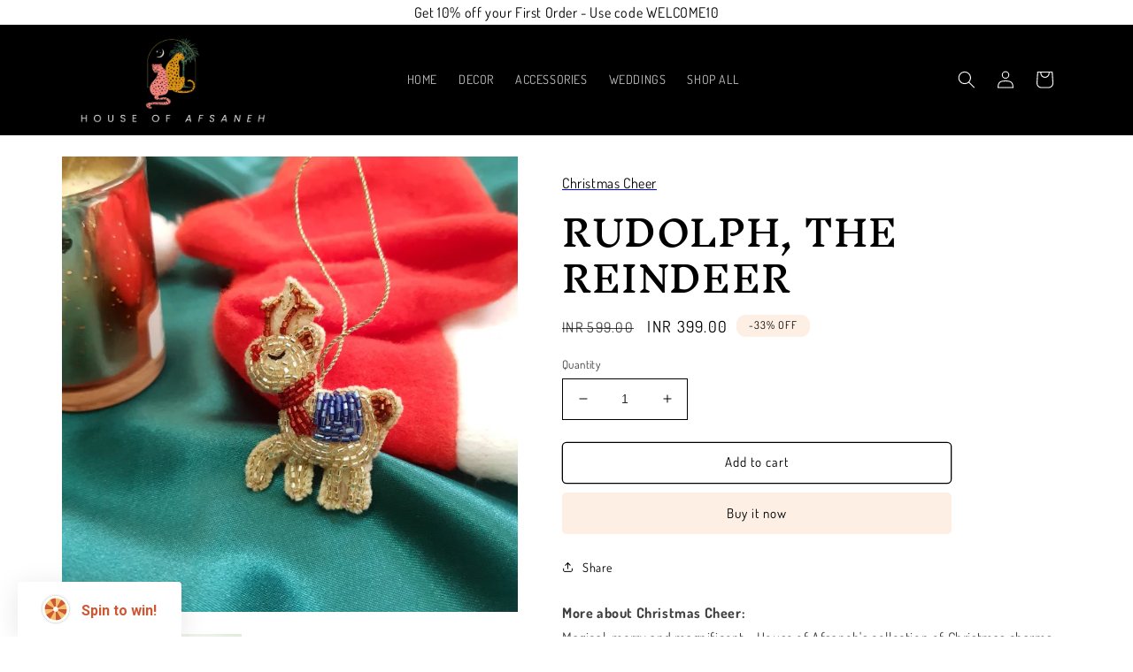

--- FILE ---
content_type: text/html; charset=UTF-8
request_url: https://game.hktapps.com/api/game/init?shop=house-of-afsaneh.myshopify.com&id=1540&mode=production
body_size: 12943
content:
<html>
<head>
        <link rel="stylesheet"
      href="https://fonts.googleapis.com/css2?family=Abril+Fatface:wght@400;700&amp;family=Advent+Pro:wght@400;700&amp;family=Alegreya+Sans:wght@400;700&amp;family=Alegreya+Sans+SC:wght@400;700&amp;family=Alfa+Slab+One:wght@400;700&amp;family=Allura:wght@400;700&amp;family=Amatic+SC:wght@400;700&amp;family=Archivo+Narrow:wght@400;700&amp;family=Arima+Madurai:wght@400;700&amp;family=Arvo:wght@400;700&amp;family=Baloo+2:wght@400;700&amp;family=Barlow:wght@400;700&amp;family=Barlow+Condensed:wght@400;700&amp;family=Berkshire+Swash:wght@400;700&amp;family=Bevan:wght@400;700&amp;family=BioRhyme:wght@400;700&amp;family=Caveat:wght@400;700&amp;family=Courgette:wght@400;700&amp;family=Dancing+Script:wght@400;700&amp;family=Encode+Sans+Condensed:wght@400;700&amp;family=Engagement:wght@400;700&amp;family=Fredericka+the+Great:wght@400;700&amp;family=Great+Vibes:wght@400;700&amp;family=Gruppo:wght@400;700&amp;family=IBM+Plex+Sans:wght@400;700&amp;family=Josefin+Sans:wght@400;700&amp;family=Josefin+Slab:wght@400;700&amp;family=Kanit:wght@400;700&amp;family=Kranky:wght@400;700&amp;family=Lato:wght@400;700&amp;family=Lora:wght@400;700&amp;family=Love+Ya+Like+A+Sister:wght@400;700&amp;family=Luckiest+Guy:wght@400;700&amp;family=Mansalva:wght@400;700&amp;family=Meddon:wght@400;700&amp;family=Merriweather:wght@400;700&amp;family=Mirza:wght@400;700&amp;family=Monoton:wght@400;700&amp;family=Montserrat:wght@400;700&amp;family=Mr+Dafoe:wght@400;700&amp;family=Neuton:wght@400;700&amp;family=Nunito:wght@400;700&amp;family=Nunito+Sans:wght@400;700&amp;family=Old+Standard+TT:wght@400;700&amp;family=Open+Sans:wght@400;700&amp;family=Orbitron:wght@400;700&amp;family=Oswald:wght@400;700&amp;family=Pacifico:wght@400;700&amp;family=Permanent+Marker:wght@400;700&amp;family=Playfair+Display:wght@400;700&amp;family=Poppins:wght@400;700&amp;family=Press+Start+2P:wght@400;700&amp;family=Purple+Purse:wght@400;700&amp;family=Quicksand:wght@400;700&amp;family=Raleway:wght@400;700&amp;family=Ranchers:wght@400;700&amp;family=Roboto:wght@400;700&amp;family=Roboto+Slab:wght@400;700&amp;family=Rokkitt:wght@400;700&amp;family=Rubik:wght@400;700&amp;family=Sansita:wght@400;700&amp;family=Sarina:wght@400;700&amp;family=Sorts+Mill+Goudy:wght@400;700&amp;family=Source+Sans+Pro:wght@400;700&amp;family=Spirax:wght@400;700&amp;family=Stalemate:wght@400;700&amp;family=Titillium+Web:wght@400;700&amp;family=Ubuntu:wght@400;700&amp;family=Work+Sans:wght@400;700&amp;family=Yesteryear:wght@400;700&amp;display=swap">
    <style>
    .hktapps-game-type-wheel:not(.hktapps-l-t) .hktapps-game-screen .hktapps-game-view-right {
        padding-left: 0;
        padding-right: 0;
    }

    .hktapps-game-type-wheel:not(.hktapps-l-t) .hktapps-game-form {
        padding: 0 40px;
    }

    @media (max-width: 768px) {
        .hktapps-game-type-wheel:not(.hktapps-l-t) .hktapps-game-form {
            padding: 0 25px;
        }
    }

    /* Wheel CSS */
    .hktapps-animation .hktapps-l-n.hktapps-game-type-wheel.hktapps-screen-win .hktapps-main-game,
    .hktapps-animation .hktapps-l-f.hktapps-game-type-wheel.hktapps-screen-win .hktapps-main-game {
        transition: margin-right 0.3s ease;
        -webkit-transition: margin-right 0.3s ease;
    }

    .hktapps-game-type-wheel {
        /* Enter animation */
    }

    .hktapps-game-type-wheel .hktapps-wheel-container {
        animation: hktapps-w-ea 1.2s none cubic-bezier(0.215, 0.61, 0.355, 1);
        animation-fill-mode: forwards;
    }

    .hktapps-game-type-wheel .hktapps-wheel-container.hktapps-playing {
        animation: initial;
    }

    .hktapps-container:not(.hktapps-animation) .hktapps-game-type-wheel .hktapps-wheel-container {
        animation: initial;
    }

    @keyframes hktapps-w-ea {
        0% {
            transform: rotate(-80deg);
        }
        100% {
            transform: rotate(0);
        }
    }

    @media (min-width: 769px) {
        .hktapps-l-n.hktapps-game-type-wheel .hktapps-game-form,
        .hktapps-l-s.hktapps-game-type-wheel .hktapps-game-form,
        .hktapps-l-f.hktapps-game-type-wheel .hktapps-game-form {
            padding-left: 0;
            padding-right: 0;
        }

        .hktapps-l-n.hktapps-game-type-wheel .hktapps-game-screen .hktapps-game-view-right,
        .hktapps-l-s.hktapps-game-type-wheel .hktapps-game-screen .hktapps-game-view-right,
        .hktapps-l-f.hktapps-game-type-wheel .hktapps-game-screen .hktapps-game-view-right {
            padding-right: 40px;
            padding-left: 40px;
        }

        .hktapps-l-n.hktapps-game-type-wheel .hktapps-main-game,
        .hktapps-l-s.hktapps-game-type-wheel .hktapps-main-game,
        .hktapps-l-f.hktapps-game-type-wheel .hktapps-main-game {
            margin-right: -140px;
            max-width: 640px;
        }

        .hktapps-l-n.hktapps-game-type-wheel.hktapps-screen-win .hktapps-main-game,
        .hktapps-l-s.hktapps-game-type-wheel.hktapps-screen-win .hktapps-main-game,
        .hktapps-l-f.hktapps-game-type-wheel.hktapps-screen-win .hktapps-main-game {
            margin-right: 0;
        }

        .hktapps-l-n.hktapps-game-type-wheel .hktapps-wheel,
        .hktapps-l-s.hktapps-game-type-wheel .hktapps-wheel,
        .hktapps-l-f.hktapps-game-type-wheel .hktapps-wheel {
            position: absolute;
            top: 50%;
            left: 30px;
            width: 520px;
            max-width: none;
            margin: -260px 0 0 -330px;
            transform: rotate(90deg);
            -webkit-transform: rotate(90deg);
        }

        .hktapps-l-n.hktapps-game-type-wheel .hktapps-wheel .hktapps-wheel-inner,
        .hktapps-l-s.hktapps-game-type-wheel .hktapps-wheel .hktapps-wheel-inner,
        .hktapps-l-f.hktapps-game-type-wheel .hktapps-wheel .hktapps-wheel-inner {
            padding: 40px;
        }

        .hktapps-l-n.hktapps-game-type-wheel .hktapps-wheel .hktapps-wheel-12,
        .hktapps-l-s.hktapps-game-type-wheel .hktapps-wheel .hktapps-wheel-12,
        .hktapps-l-f.hktapps-game-type-wheel .hktapps-wheel .hktapps-wheel-12 {
            height: auto;
            padding: 0;
        }

        .hktapps-l-n.hktapps-game-type-wheel .hktapps-wheel .hktapps-brake-icon svg,
        .hktapps-l-s.hktapps-game-type-wheel .hktapps-wheel .hktapps-brake-icon svg,
        .hktapps-l-f.hktapps-game-type-wheel .hktapps-wheel .hktapps-brake-icon svg {
            transform: rotate(45deg);
            -webkit-transform: rotate(45deg);
        }

        .hktapps-l-n.hktapps-game-type-wheel .hktapps-wheel-wrapper:after,
        .hktapps-l-s.hktapps-game-type-wheel .hktapps-wheel-wrapper:after,
        .hktapps-l-f.hktapps-game-type-wheel .hktapps-wheel-wrapper:after {
            clear: both;
            display: table;
            content: "";
        }

        .hktapps-l-n.hktapps-game-type-wheel .hktapps-wheel-wrapper .hktapps-l,
        .hktapps-l-s.hktapps-game-type-wheel .hktapps-wheel-wrapper .hktapps-l,
        .hktapps-l-f.hktapps-game-type-wheel .hktapps-wheel-wrapper .hktapps-l {
            float: left;
            margin: -30px 0;
            width: 28%;
        }

        .hktapps-l-n.hktapps-game-type-wheel .hktapps-wheel-wrapper .hktapps-game-form,
        .hktapps-l-s.hktapps-game-type-wheel .hktapps-wheel-wrapper .hktapps-game-form,
        .hktapps-l-f.hktapps-game-type-wheel .hktapps-wheel-wrapper .hktapps-game-form {
            float: right;
            text-align: left;
            width: 65%;
        }
    }

    @media (min-width: 901px) and (max-width: 1300px) {
        .hktapps-l-n.hktapps-game-type-wheel .hktapps-wheel,
        .hktapps-l-f.hktapps-game-type-wheel .hktapps-wheel {
            margin: -240px 0 0 -300px;
            width: 480px;
        }
    }

    @media (min-width: 769px) and (max-width: 1080px) {
        .hktapps-l-n.hktapps-game-type-wheel .hktapps-main-game,
        .hktapps-l-f.hktapps-game-type-wheel .hktapps-main-game {
            max-width: 580px;
        }

        .hktapps-l-n.hktapps-game-type-wheel .hktapps-wheel,
        .hktapps-l-f.hktapps-game-type-wheel .hktapps-wheel {
            width: 420px;
            margin: -210px 0 0 -230px;
        }

        .hktapps-l-n.hktapps-game-type-wheel .hktapps-wheel-wrapper .hktapps-game-form,
        .hktapps-l-f.hktapps-game-type-wheel .hktapps-wheel-wrapper .hktapps-game-form {
            width: 60%;
        }

        .hktapps-l-n.hktapps-game-type-wheel .hktapps-wheel-wrapper .hktapps-l,
        .hktapps-l-f.hktapps-game-type-wheel .hktapps-wheel-wrapper .hktapps-l {
            margin: -5px 0;
        }
    }

    @media (min-height: 800px) and (min-width: 1301px) and (max-width: 1450px) {
        .hktapps-l-n.hktapps-game-type-wheel .hktapps-wheel,
        .hktapps-l-f.hktapps-game-type-wheel .hktapps-wheel {
            width: 480px;
            margin: -240px 0 0 -300px;
        }
    }

    .hktapps-game-type-wheel .hktapps-wheel {
        position: relative;
        max-width: 480px;
        margin: 20px auto 0 auto;
    }

    .hktapps-game-type-wheel .hktapps-wheel .hktapps-brake {
        position: absolute;
        z-index: 10;
        left: 50%;
        top: 10px;
    }

    .hktapps-game-type-wheel .hktapps-wheel .hktapps-brake svg {
        position: absolute;
        height: 24px;
        width: 24px;
        left: 50%;
        top: 50%;
        margin-left: -12px;
        margin-top: -12px;
        transform: rotate(135deg);
        -webkit-transform: rotate(135deg);
    }

    .hktapps-game-type-wheel .hktapps-wheel .hktapps-brake-icon {
        position: absolute;
        background-color: #ffffff;
        width: 40px;
        height: 40px;
        box-shadow: 0 2px 2px 0 rgba(0, 0, 0, 0.23);
        border-radius: 0 50% 50% 50%;
        top: 0;
        left: 50%;
        margin-left: -20px;
        transform: rotate(-135deg);
        -webkit-transform: rotate(-135deg);
    }

    .hktapps-game-type-wheel .hktapps-wheel-inner {
        overflow: hidden;
        padding: 40px 40px 0 40px;
    }

    @media (max-width: 768px) {
        .hktapps-game-type-wheel .hktapps-wheel-inner {
            padding: 40px 25px 0 25px;
        }
    }

    .hktapps-game-type-wheel .hktapps-wheel-12 {
        position: relative;
        height: 0;
        padding-bottom: 50%;
    }

    .hktapps-game-type-wheel .hktapps-wheel-12 .hktapps-wheel-container {
        position: relative;
        z-index: 0;
        width: 100%;
        padding-bottom: 100%;
        transition: transform 10s cubic-bezier(0.26, -0.11, 0, 0.99);
        -webkit-transition: -webkit-transform 10s cubic-bezier(0.38, -0.165, 0, 1);
    }

    .hktapps-game-type-wheel .hktapps-wheel-12 .hktapps-wheel-overplay {
        width: 100%;
        height: 100%;
        border-radius: 50%;
        overflow: hidden;
        -webkit-mask-image: url([data-uri]);
    }

    .hktapps-game-type-wheel .hktapps-wheel-12 .hktapps-absolute-wheel {
        position: absolute;
        top: 0;
        left: 0;
        height: 100%;
        width: 100%;
        overflow: hidden;
        border: 14px solid #435280;
        border-radius: 50%;
        line-height: 0;
        box-shadow: 0 0 35px 0 rgba(0, 0, 0, 0.13);
    }

    .hktapps-game-type-wheel .hktapps-wheel-12 .hktapps-wheel-half {
        position: relative;
        overflow: hidden;
        height: 50%;
        width: 100%;
    }

    .hktapps-game-type-wheel .hktapps-wheel-12 .hktapps-wheel-half:first-child .hktapps-wheel-slice-item {
        top: 100%;
    }

    .hktapps-game-type-wheel .hktapps-wheel-12 .hktapps-wheel-half:last-child .hktapps-wheel-slice-item {
        top: 0;
    }

    .hktapps-game-type-wheel .hktapps-wheel-12 .hktapps-wheel-slice-item {
        position: absolute;
        text-align: right;
        left: 50%;
        width: 51%;
        font-size: 1em;
        transform-origin: 0 0;
        -webkit-transform-origin: 0 0;
    }

    .hktapps-game-type-wheel .hktapps-wheel-12 .hktapps-wheel-slice-item .hktapps-wheel-coupon {
        display: table;
        width: 100%;
        height: 100%;
        transform-origin: 100% 0;
        -webkit-transform-origin: 100% 0;
    }

    .hktapps-game-type-wheel .hktapps-wheel-12 .hktapps-wheel-slice-item .hktapps-wheel-coupon-content {
        display: table-cell;
        vertical-align: middle;
        padding-left: 40px;
        padding-right: 5px;
        line-height: 1.2;
    }

    .hktapps-game-type-wheel .hktapps-wheel-12 .hktapps-wheel-center {
        position: absolute;
        z-index: 1;
        left: 50%;
        top: 50%;
        width: 15%;
        height: 15%;
        margin-left: -7.5%;
        margin-top: -7.5%;
        border-radius: 50%;
        box-shadow: 1px 2px 4px 0 rgba(0, 0, 0, 0.32);
        background-color: #ffffff;
    }

    .hktapps-game-type-wheel .hktapps-wheel-12 .hktapps-wheel-slice-dots {
        position: absolute;
        z-index: 2;
        top: 0;
        left: 0;
        width: 100%;
        height: 100%;
    }

    .hktapps-game-type-wheel .hktapps-wheel-12 .hktapps-wheel-slice-dots .wheel-slice-dot {
        position: absolute;
        top: 50%;
        left: 50%;
        width: 50%;
        transform-origin: 0 0;
        -webkit-transform-origin: 0 0;
    }

    .hktapps-game-type-wheel .hktapps-wheel-12 .hktapps-wheel-slice-dots .hktapps-wheel-slice-dot {
        position: absolute;
        top: -5px;
        border-radius: 5px;
        right: -6px;
        width: 12px;
        height: 10px;
        background-color: #435280;
    }

    @media (max-width: 400px) {
        .hktapps-game-type-wheel .hktapps-wheel-wrapper .hktapps-wheel {
            margin-top: 0;
        }

        .hktapps-game-type-wheel .hktapps-wheel-wrapper .hktapps-wheel .hktapps-brake-icon {
            width: 36px;
            height: 36px;
            margin-left: -18px;
        }

        .hktapps-game-type-wheel .hktapps-wheel-wrapper .hktapps-wheel .hktapps-wheel-slice-item {
            font-size: 0.8em;
        }
    }

    @media (min-width: 769px) {
        .hktapps-l-s.hktapps-game-type-wheel .hktapps-main-game {
            margin-right: 0;
            max-width: 700px;
        }

        .hktapps-l-s.hktapps-game-type-wheel .hktapps-wheel-wrapper .hktapps-game-form {
            width: 60%;
        }

        .hktapps-l-s.hktapps-game-type-wheel .hktapps-wheel-wrapper .hktapps-l {
            width: 35%;
        }

        .hktapps-l-s.hktapps-game-type-wheel .hktapps-wheel {
            margin-left: -290px;
        }
    }

    @media (min-width: 769px) and (max-height: 520px) {
        .hktapps-l-s.hktapps-game-type-wheel .hktapps-l {
            height: 300px;
        }

        .hktapps-l-s.hktapps-game-type-wheel .hktapps-wheel {
            margin-left: -220px;
            width: 440px;
            margin-top: -220px;
        }
    }

    @media (min-width: 769px) and (max-height: 440px) {
        .hktapps-l-s.hktapps-game-type-wheel .hktapps-l {
            height: 400px;
        }
    }
</style>
    
    
    
    
    <style>
    .hktapps-game-screen .hktapps-game-view-left {
        display: none;
    }
    .hktapps-l-t .hktapps-game-screen .hktapps-game-view-right {
        padding-left: 0;
        padding-top: 0;
        padding-right: 0;
    }
    .hktapps-l-t .hktapps-game-screen .hktapps-game-title .hktapps-bg {
        display: block;
    }

    .hktapps-l-t .hktapps-game-screen .hktapps-email-form-container {
        padding: 0 40px;
    }

    @media (max-width: 768px) {
        .hktapps-l-t .hktapps-game-screen .hktapps-email-form-container {
            padding: 0 25px;
        }
    }

    .hktapps-l-l.hktapps-game-and-win .hktapps-main-game {
        max-width: 800px;
    }

    .hktapps-l-l .hktapps-game-screen:after {
        clear: both;
        display: table;
        content: "";
    }

    .hktapps-l-l .hktapps-game-screen .hktapps-game-view-left,
    .hktapps-l-l .hktapps-game-screen .hktapps-game-view-left .hktapps-bg {
        display: block;
        border-bottom-left-radius: 3px;
        border-top-left-radius: 3px;
    }

    .hktapps-l-l .hktapps-game-screen .hktapps-game-view-left .hktapps-bg {
        right: auto;
        width: 35%;
    }

    .hktapps-l-l .hktapps-game-screen .hktapps-game-view-left .hktapps-bg .hktapps-img {
        background-position: left center;
    }

    .hktapps-l-l .hktapps-game-screen .hktapps-game-view-right {
        float: right;
        width: 65%;
    }

    @media (max-width: 768px) {
        .hktapps-l-l .hktapps-game-screen .hktapps-game-view-left .hktapps-bg {
            width: 20%;
        }

        .hktapps-l-l .hktapps-game-screen .hktapps-game-view-right {
            width: 80%;
        }
    }

    @media (max-width: 400px) {
        .hktapps-l-l .hktapps-game-screen .hktapps-game-view-left {
            display: none;
        }

        .hktapps-l-l .hktapps-game-screen .hktapps-game-view-right {
            width: 100%;
        }
    }

    .hktapps-animation .hktapps-game-screen {
        opacity: 1;
        transition: opacity 0.3s ease;
        -webkit-transition: opacity 0.3s ease;
    }

    .hktapps-animation .hktapps-game-screen.hkt-exit {
        opacity: 0;
    }

    .hktapps-l-f .hktapps-game-view-left {
        display: block;
    }

    .hktapps-l-f .hktapps-game-view-left .hktapps-bg {
        display: block;
        border-radius: 3px;
        z-index: 0;
    }

    .hktapps-l-f .hktapps-game-view-left .hktapps-bg .hktapps-img {
        background-position: center center;
    }

    .hktapps-l-f .hktapps-game-view-right {
        position: relative;
        z-index: 1;
    }

    .hktapps-l-s .hktapps-game-screen .hktapps-game-view-left {
        display: block;
    }

    .hktapps-l-s .hktapps-game-screen .hktapps-game-view-left .hktapps-bg.hkt-has-image {
        display: block;
    }

    .hktapps-l-s .hktapps-game-screen .hktapps-game-view-left .hktapps-bg .hktapps-img {
        background-position: center center;
    }
</style>
    <style>
    .hktapps-email-form input.hktapps-hidden {
        position: absolute;
        visibility: hidden;
        z-index: -100;
        outline: none;
        width: 1px;
        height: 1px;
        border: none;
        padding: 0;
    }

    .hktapps-email-form .hktapps-input {
        position: relative;
    }

    .hktapps-email-form .hktapps-input.name {
        display: none;
    }

    .hktapps-email-form .hktapps-input.hktapps-hidden {
        display: none;
    }

    .hktapps-email-form .hktapps-input .hktapps-icon {
        position: absolute;
        z-index: 1;
        top: 11px;
        left: 12px;
        width: 16px;
        height: 16px;
    }

    .hktapps-email-form .hktapps-input .hktapps-icon svg {
        display: block;
        height: 100%;
        width: 100%;
    }

    .hktapps-email-form .hktapps-input input {
        font-family: Ariral, sans-serif;
        font-size: 14px !important;
        font-weight: normal !important;
        font-style: normal !important;
        width: 100%;
        height: 38px !important;
        outline: none !important;
        padding: 0 15px 0 40px !important;
        color: #364269;
        border-radius: 10px;
        background-color: #ffffff !important;
        box-shadow: none !important;
        border: 1px solid #eceff3 !important;
        transition: border-color 0.3s ease;
        -webkit-transition: border-color 0.3s ease;
    }

    .hktapps-email-form .hktapps-input input:hover {
        opacity: 1;
        border-color: #c5c5c5 !important;
    }

    .hktapps-email-form .hktapps-input input::-webkit-input-placeholder {
        color: #babcbf;
    }

    .hktapps-email-form .hktapps-input input::-moz-placeholder {
        color: #babcbf;
    }

    .hktapps-email-form .hktapps-input input:-ms-input-placeholder {
        color: #babcbf;
    }

    .hktapps-email-form .hktapps-input input:-moz-placeholder {
        color: #babcbf;
    }

    .hktapps-email-form .hktapps-input input:-webkit-autofill {
        border-color: #eceff3;
        -webkit-text-fill-color: #364267 !important;
        -webkit-box-shadow: 0 0 0 1000px #ffffff inset !important;
    }

    .hktapps-email-form .hktapps-input.hkt-invalid input {
        box-shadow: none;
        border: 1px solid #ff7f7f !important;
    }

    .hktapps-email-form .hktapps-input.hkt-invalid input:-webkit-autofill {
        border-color: #ff7f7f;
        -webkit-box-shadow: 0 0 0 1000px #ffffff inset;
        -webkit-text-fill-color: #364267 !important;
    }

    .hktapps-email-form .hktapps-input-row:after {
        clear: both;
        display: table;
        content: "";
    }

    .hktapps-email-form .hktapps-input-row.hktapps-2 .hktapps-input {
        float: left;
        width: 48%;
    }

    .hktapps-email-form .hktapps-input-row.hktapps-2 .hktapps-input.name {
        display: block;
    }

    .hktapps-email-form .hktapps-input-row.hktapps-2 .hktapps-input:not(:last-child) {
        margin-right: 4%;
    }

    .hktapps-email-form .hktapps-input-error {
        font-size: 12px;
        color: #ff7f7f;
        margin-top: 10px;
        margin-bottom: -10px;
    }

    .hktapps-email-form .hktapps-input-error.hktapps-hidden {
        display: none;
    }

    .hktapps-email-form .hktapps-play-btn {
        margin-top: 20px;
    }

    @media (max-width: 540px) {
        .hktapps-email-form .hktapps-input-row.hktapps-2 .hktapps-input {
            width: 100%;
        }

        .hktapps-email-form .hktapps-input-row.hktapps-2 .hktapps-input:not(:last-child) {
            margin-bottom: 10px;
            margin-right: 0;
        }
    }

    .hktapps-email-form .hktapps-gdpr {
        margin-top: 10px;
        margin-bottom: -5px;
        color: #a7a9aa;
        font-size: 13px;
        line-height: 1.5;
    }

    .hktapps-email-form .hkt-invalid {
        animation-fill-mode: both;
        animation: hktapps-f-nop 0.5s none ease;
    }

    @keyframes hktapps-f-nop {
        from, to {
            transform: translate(0, 0);
        }
        20%, 60% {
            transform: translate(-3px, 0);
        }
        40%, 80% {
            transform: translate(3px, 0);
        }
    }

    .hktapps-email-form-container {
        position: relative;
        z-index: 1;
    }

    .hktapps-email-form-container.hktapps-no-icons .hktapps-input svg {
        display: none;
    }

    .hktapps-email-form-container.hktapps-no-icons .hktapps-input input {
        padding-left: 15px !important;
    }

    .hktapps-email-form-container.hktapps-no-icons .hktapps-input .hktapps-icon {
        z-index: -1;
    }

    .hktapps-check-sw {
        display: inline-block;
        vertical-align: top;
        cursor: pointer;
    }

    .hktapps-check-sw:hover .hktapps-checkbox:not(.hkt-checked) {
        border-color: #c5c5c5;
    }

    .hktapps-check-sw.hktapps-hidden {
        display: none;
    }

    .hktapps-check-sw.hkt-invalid .hktapps-checkbox:not(.hkt-checked) {
        border-color: #ff7f7f;
    }

    .hktapps-checkbox {
        position: relative;
        cursor: pointer;
        overflow: hidden;
        display: inline-block;
        vertical-align: middle;
        width: 18px;
        height: 18px;
        border: 1px solid #eceff3;
        border-radius: 3px;
        margin-right: 5px;
        top: -0.1em;
        -webkit-transition: background-color 0.4s ease, border-color 0.4s ease;
        transition: background-color 0.4s ease, border-color 0.4s ease;
    }

    .hktapps-checkbox:not(.hkt-checked) {
        background-color: #ffffff !important;
    }

    .hktapps-checkbox:not(.hkt-checked):hover {
        border-color: #c5c5c5;
    }

    .hktapps-checkbox.hkt-checked {
        background-color: #0f8af9;
    }

    .hktapps-checkbox.hkt-checked svg {
        top: 50%;
    }

    .hktapps-checkbox svg {
        position: absolute;
        left: 50%;
        top: -5px;
        width: 10px;
        height: 10px;
        margin-left: -5px;
        margin-top: -5px;
        transition: top 0.3s ease;
        -webkit-transition: top 0.3s ease;
    }
</style>
    <style>
    .hktapps-game-title {
        position: relative;
    }
    .hktapps-game-title .hktapps-title,
    .hktapps-game-title .hktapps-subtitle,
    .hktapps-game-title .hktapps-logo {
        position: relative;
        z-index: 1;
    }
    .hktapps-game-title .hktapps-bg {
        border-top-right-radius: 3px;
        border-top-left-radius: 3px;
    }
    .hktapps-game-title .hktapps-bg .hktapps-img {
        background-position: center top;
    }
    .hktapps-game-title .hktapps-logo {
        line-height: 0;
        text-align: center;
    }
    .hktapps-game-title .hktapps-logo img {
        display: none;
        outline: none;
        border: none;
    }
    .hktapps-game-title .hktapps-logo.hkt-logo {
        margin-bottom: 24px;
    }
    .hktapps-game-title .hktapps-logo.hkt-logo img {
        display: inline;
        width: 1em;
        height: auto;
    }
    @media (max-width: 540px) {
        .hktapps-game-title .hktapps-logo.hkt-logo img {
            width: 0.7em;
        }
    }

    .hktapps-l-t .hktapps-game-title {
        margin-bottom: 2em;
        padding: 40px 40px;
    }

    @media (max-width: 768px) {
        .hktapps-l-t .hktapps-game-title {
            padding: 25px 25px;
        }
    }

    .hktapps-l-t .hktapps-game-title .hktapps-subtitle {
        margin-bottom: 0;
    }
</style>
    <style>
    .hover-bg{
        position: relative;
    }
    .hover-bg::before {
        position: absolute;
        content: "";
        height: 100%;
        z-index: 88888;
        top: 0;
        left: 0;
        border: 1px solid transparent;
        cursor: pointer;
        width: 100%;
    }
    .hover-bg:hover::before {
        padding: 9px;
        margin: -10px;
        border-color: #120497;
        background-color: rgba(18,4,151,.2);
    }

    body.hktapps-ios-fix {
        position: fixed;
    }

    .hktapps-container {
        color: #333333;
        font-family: Arial, sans-serif;
        font-size: 16px;
    }

    .hktapps-container a:empty {
        display: inline;
    }

    .hktapps-container div:empty {
        display: block;
    }

    .hktapps-container button {
        display: block;
        background: none;
        box-shadow: none;
        appearance: none;
        -webkit-appearance: none;
        -moz-appearance: none;
        outline: none;
        border: none;
    }

    .hktapps-container button:active {
        background: none;
    }

    .hktapps-container .hktapps-nosel {
        -webkit-touch-callout: none;
        -webkit-user-select: none;
        -khtml-user-select: none;
        -moz-user-select: none;
        -ms-user-select: none;
        user-select: none;
    }

    .hktapps-container * {
        box-sizing: border-box;
        -webkit-box-sizing: border-box;
        -moz-box-sizing: border-box;
    }

    .hktapps-container a {
        color: inherit;
    }

    .hktapps-container input[type="text"],
    .hktapps-container input[type="email"] {
        transform: translate3d(0, 0, 0);
        -webkit-transform: translate3d(0, 0, 0);
    }

    .hktapps-container input[type="text"],
    .hktapps-container input[type="text"] input[type="submit"],
    .hktapps-container input[type="email"],
    .hktapps-container input[type="email"] input[type="submit"] {
        line-height: normal;
        outline: none;
        appearance: none;
        -webkit-appearance: none;
        -moz-appearance: none;
    }

    .hktapps-container .hktapps-button {
        position: relative;
        line-height: 1.4;
        border-radius: 8px;
        background-color: #0f8af8;
        font-size: 12px;
        color: white;
        text-align: center;
        padding: 11px 20px;
        user-select: none;
        -webkit-transition: -webkit-transform 0.2s ease, opacity 0.2s ease;
        transition: transform 0.2s ease, opacity 0.2s ease;
        -webkit-touch-callout: none;
        -webkit-user-select: none;
        -khtml-user-select: none;
        -moz-user-select: none;
        -ms-user-select: none;
        cursor: pointer;
    }

    .hktapps-container .hktapps-button .hktapps-load {
        position: absolute;
        visibility: hidden;
        border-top: 1.1em solid rgba(255, 255, 255, 0.2);
        border-right: 1.1em solid rgba(255, 255, 255, 0.2);
        border-bottom: 1.1em solid rgba(255, 255, 255, 0.2);
        border-left: 1.1em solid #ffffff;
        font-size: 2px;
        top: 50%;
        left: 50%;
        margin-top: -5em;
        margin-left: -5em;
        transform: translateZ(0);
        -webkit-transform: translateZ(0);
        -ms-transform: translateZ(0);
        animation: hktapps-submit-load 1.1s infinite linear;
        -webkit-animation: hktapps-submit-load 1.1s infinite linear;
    }

    .hktapps-container .hktapps-button .hktapps-load, .hktapps-container .hktapps-button .hktapps-load:after {
        height: 10em;
        width: 10em;
        border-radius: 50%;
    }

    .hktapps-container .hktapps-button.hkt-submitting {
        color: transparent !important;
    }

    .hktapps-container .hktapps-button.hkt-submitting .hktapps-load {
        visibility: visible;
    }

    .hktapps-container .hktapps-button.hkt-submitted {
        display: none;
        transition: opacity 0.4s linear;
        -webkit-transition: opacity 0.4s linear;
    }

    .hktapps-container .hktapps-button:hover {
        opacity: 0.8;
    }

    .hktapps-container .hktapps-button:active {
        outline: none;
        transform: translateZ(0) scale(0.9);
        -webkit-transform: translateZ(0) scale(0.9);
    }

    .hktapps-container .hktapps-button-container {
        text-align: center;
    }

    .hktapps-container .hktapps-button-container .hktapps-button {
        vertical-align: top;
        display: inline-block;
    }

    .hktapps-game-and-win {
        visibility: visible !important;
        position: fixed;
        z-index: 9999999;
        top: 0;
        left: 0;
        right: 0;
        bottom: 0;
        opacity: 1 !important;
        background: #00000099;
        text-align: center;
        white-space: nowrap;
        overflow-y: auto;
        overflow-x: hidden;
        padding: 44px 16px;
        transition: opacity 0.4s linear;
        -webkit-overflow-scrolling: touch;
        -webkit-transition: opacity 0.4s linear;
    }

    .hktapps-game-and-win.hktapps-screen-game .hktapps-game-screen {
        display: block;
    }

    .hktapps-game-and-win.hktapps-screen-win .hktapps-win-screen {
        display: block;
    }

    .hktapps-game-and-win.hktapps-hidden {
        visibility: hidden !important;
        opacity: 0 !important;
        pointer-events: none !important;
        transition: opacity 0.4s linear, visibility 0.4s linear, pointer-events 0.4s linear;
        -webkit-transition: opacity 0.4s linear, visibility 0.4s linear, pointer-events 0.4s linear;
    }

    .hktapps-game-and-win.hktapps-hidden .hktapps-main-game {
        transform: scale3d(0.9, 0.9, 1);
        -webkit-transform: scale3d(0.9, 0.9, 1);
    }

    .hktapps-game-and-win:before {
        display: inline-block;
        content: '';
        opacity: 0;
        vertical-align: middle;
        margin-right: -0.3em;
        height: 100%;
    }

    .hktapps-game-and-win .hktapps-main-game {
        position: relative;
        font-family: Arial, sans-serif;
        color: #333333;
        width: 100%;
        max-width: 500px;
        height: auto;
        background: white;
        border-radius: 3px;
        display: inline-block;
        vertical-align: middle;
        text-align: center;
        white-space: normal;
        font-weight: normal;
        transition: transform 0.4s ease;
        -webkit-transition: -webkit-transform 0.4s ease;
    }

    .hktapps-game-and-win .hktapps-cross {
        position: absolute;
        z-index: 2;
        width: 50px;
        height: 50px;
        top: 0;
        right: 0;
        transition: opacity 0.3s ease;
        -webkit-transition: opacity 0.3s ease;
        cursor: pointer;
    }

    .hktapps-game-and-win .hktapps-cross:hover {
        opacity: 0.8;
    }

    .hktapps-game-and-win .hktapps-cross svg {
        position: absolute;
        right: 12px;
        top: 12px;
        height: 25px;
        width: 25px;
    }

    .hktapps-game-and-win .hktapps-title {
        color: #364269;
        font-size: 48px;
        line-height: 0;
    }

    .hktapps-game-and-win .hktapps-title div {
        line-height: 1.15;
        margin-bottom: 0.3em;
        font-size: 1em;
    }

    .hktapps-game-and-win .hktapps-subtitle {
        margin-bottom: 1.5em;
        color: #4d5963;
        font-size: 16px;
        line-height: 1.4;
        font-weight: normal;
    }

    @media (max-width: 768px) {
        .hktapps-game-and-win:before {
            content: none;
        }

        .hktapps-game-and-win .hktapps-main-game {
            display: block;
            margin: 0 auto;
        }
    }

    @media (max-width: 540px) {
        .hktapps-game-and-win .hktapps-cross {
            right: -10px;
            top: -40px;
            height: 60px;
            width: 60px;
        }

        .hktapps-game-and-win .hktapps-cross svg {
            width: 22px;
            top: 9px;
            right: 10px;
            height: 22px;
        }

        .hktapps-game-and-win .hktapps-title {
            font-size: 34px;
        }

        .hktapps-game-and-win .hktapps-title div {
            font-size: 0.7em;
        }
    }

    .hktapps-game-and-win .hktapps-disclaimer {
        line-height: 1.4;
        font-size: 13px;
        margin-top: 20px;
        color: #a7a9ad;
    }

    @-webkit-keyframes hktapps-submit-load {
        0% {
            transform: rotate(0deg);
            -webkit-transform: rotate(0deg);
        }
        100% {
            transform: rotate(360deg);
            -webkit-transform: rotate(360deg);
        }
    }

    @keyframes hktapps-submit-load {
        0% {
            transform: rotate(0deg);
            -webkit-transform: rotate(0deg);
        }
        100% {
            transform: rotate(360deg);
            -webkit-transform: rotate(360deg);
        }
    }

    .hktapps-container.hktapps-edit-mode .hktapps-game-and-win,
    .hktapps-container.hktapps-image-mode .hktapps-game-and-win {
        transition: none;
        -webkit-transition: none;
    }

    .hktapps-container.hktapps-edit-mode .hktapps-main-game,
    .hktapps-container.hktapps-image-mode .hktapps-main-game {
        transition: none;
        -webkit-transition: none;
    }

    .hktapps-container.hktapps-image-mode .hktapps-game-and-win {
        background: transparent;
    }

    .hktapps-container.hktapps-image-mode .hktapps-main-game {
        box-shadow: 0 0 15px 0 rgba(0, 0, 0, 0.1);
    }

    .hktapps-game-screen,
    .hktapps-win-screen {
        display: none;
    }

    .hktapps-game-screen .hktapps-game-view-right,
    .hktapps-win-screen {
        padding: 40px 40px;
    }

    @media (max-width: 768px) {
        .hktapps-game-screen .hktapps-game-view-right,
        .hktapps-win-screen {
            padding: 25px 25px;
        }
    }

    .hktapps-l-t .hktapps-xp-t {
        padding: 0 40px;
    }

    @media (max-width: 768px) {
        .hktapps-l-t .hktapps-xp-t {
            padding: 0 25px;
        }
    }

    .hktapps-bg {
        display: none;
        overflow: hidden;
        background: #FFFFFF;
    }

    .hktapps-bg,
    .hktapps-bg .hktapps-img {
        position: absolute;
        top: 0;
        left: 0;
        right: 0;
        bottom: 0;
    }

    .hktapps-bg .hktapps-img {
        opacity: 0.5;
        background-size: cover;
        background-repeat: no-repeat;
    }

    /* Big screen fixes */
    @media (min-height: 800px) and (min-width: 1300px) {
        .hktapps-game-and-win:not(.hktapps-l-s).hktapps-hidden .hktapps-main-game {
            transform: scale3d(1.05, 1.05, 1);
            -webkit-transform: scale3d(1.05, 1.05, 1);
        }

        .hktapps-game-and-win:not(.hktapps-l-s) .hktapps-main-game {
            transform: scale(1.2, 1.2);
            -webkit-transform: scale(1.2, 1.2);
        }
    }

    /* Left side */
    .hktapps-l-s.hktapps-game-and-win {
        text-align: left;
        padding: 0;
    }

    .hktapps-l-s.hktapps-game-and-win.hktapps-hidden .hktapps-main-game {
        transform: translateX(-100%);
        -webkit-transform: translateX(-100%);
        transition-duration: 0.4s;
        transition-timing-function: ease-in;
    }

    .hktapps-l-s .hktapps-main-game {
        border-radius: 0;
        min-height: 100%;
        transition-duration: 0.4s;
        transition-timing-function: ease-out;
    }

    .hktapps-l-s .hktapps-view-table {
        display: table;
        width: 100%;
        height: 100vh;
        padding-top: 15px;
        padding-bottom: 15px;
        border-spacing: 0;
    }

    .hktapps-l-s .hktapps-view-center {
        vertical-align: middle;
        display: table-cell;
    }

    @media (max-width: 768px) {
        .hktapps-l-s.hktapps-game-and-win {
            padding-right: 15px;
        }

        .hktapps-l-s.hktapps-game-and-win .hktapps-main-game {
            margin: 0;
        }

        .hktapps-l-s.hktapps-game-and-win .hktapps-cross {
            right: 10px;
            top: 10px;
        }
    }
</style>
    <style>
    .hktapps-win {
        position: relative;
        z-index: 1;
        text-align: center;
    }

    .hktapps-win .hktapps-code-email,
    .hktapps-win .hktapps-code-lose,
    .hktapps-win .hktapps-code-desc {
        display: none;
    }

    .hktapps-win .hktapps-code-desc .hktapps-discount-code-label {
        margin: 0.7em 0 0 0;
    }

    .hktapps-win.by-email .hktapps-code-email {
        display: block;
    }

    .hktapps-win.by-email .hktapps-code-direct {
        display: none;
    }

    .hktapps-win.losing .hktapps-code-lose {
        display: block;
    }

    .hktapps-win.losing .hktapps-code-direct {
        display: none;
    }

    .hktapps-win.hkt-wdesc .hktapps-code-desc {
        display: block;
    }

    .hktapps-win .hktapps-label {
        font-size: 16px;
        margin-bottom: 20px;
        color: #4d5963;
        font-weight: normal;
        line-height: 1.4;
    }

    .hktapps-win .hktapps-coupon-label {
        color: white;
        font-size: 38px;
        line-height: 0;
    }

    .hktapps-win .hktapps-coupon-label div {
        margin-bottom: 1.2em;
        line-height: 1.3;
    }

    .hktapps-win .hktapps-discount-code-label {
        font-size: 16px;
        color: white;
        line-height: 1.4;
        margin-bottom: 0.7em;
        white-space: pre-line;
    }

    .hktapps-win .hktapps-code {
        color: #ffffff;
        font-size: 20px;
        text-align: center;
        padding: 10px 20px;
        line-height: 0;
        border: 2px dashed #ffffff;
        border-radius: 25px;
    }

    .hktapps-win .hktapps-code span {
        line-height: 1.3;
    }

    .hktapps-win .hktapps-ticket-container {
        position: relative;
        margin: 0 auto 30px auto;
        padding: 40px 40px;
        max-width: 400px;
    }

    .hktapps-win .hktapps-ticket {
        position: absolute;
        z-index: 0;
        top: 0;
        left: 0;
        width: 100%;
        height: 100%;
        border-radius: 10px;
        box-shadow: 0 0 30px rgba(0, 0, 0, 0.08);
    }

    .hktapps-win .hktapps-ticket .hktapps-ticket-coupon-round-content {
        position: absolute;
        top: 50%;
        margin-top: -25px;
        width: 25px;
        height: 50px;
    }

    .hktapps-win .hktapps-ticket .hktapps-ticket-coupon-round-content.l {
        left: 0;
    }

    .hktapps-win .hktapps-ticket .hktapps-ticket-coupon-round-content.l .hktapps-ticket-coupon-round {
        transform: rotate(180deg);
        -webkit-transform: rotate(180deg);
        left: auto;
        right: 0;
    }

    .hktapps-win .hktapps-ticket .hktapps-ticket-coupon-round-content.r {
        right: 0;
    }

    .hktapps-win .hktapps-ticket .hktapps-ticket-coupon-round {
        position: absolute;
        background-color: transparent;
        height: 50px;
        width: 50px;
        left: 0;
        top: 0;
        overflow: hidden;
        border-top-left-radius: 25px;
        border-bottom-left-radius: 25px;
    }

    .hktapps-win .hktapps-ticket .hktapps-ticket-coupon-round:after {
        position: absolute;
        content: "";
        top: -100%;
        left: 15%;
        width: 300%;
        height: 300%;
        box-shadow: inset 0 0 30px rgba(0, 0, 0, 0.3);
        border-bottom-left-radius: 30px;
        transform: rotate(45deg);
        -webkit-transform: rotate(45deg);
    }

    .hktapps-win .hktapps-win-c {
        z-index: 1;
        position: relative;
    }

    .hktapps-win .hktapps-conf {
        position: absolute;
        z-index: 0;
        opacity: 0.2;
        width: 100%;
    }

    .hktapps-win .hktapps-conf.t {
        top: 0;
    }

    .hktapps-win .hktapps-conf.b {
        bottom: -10px;
    }

    .hktapps-win .hktapps-conf.b svg {
        transform: scale(-1);
        -webkit-transform: scale(-1);
    }

    .hktapps-game-and-win:not(.hktapps-l-s) .hktapps-win-screen .hktapps-bg {
        border-radius: 3px;
    }

    .hktapps-win-screen {
        overflow: hidden;
    }

    .hktapps-win-screen.hktapps-custom-bg .hktapps-ticket {
        mask-composite: intersect;
        mask-image: radial-gradient(circle at 0% 50%, rgba(0, 0, 0, 0) 25px, black 25px), radial-gradient(circle at 100% 50%, rgba(0, 0, 0, 0) 25px, black 25px);
        -webkit-mask-image: radial-gradient(circle at 0% 50%, rgba(0, 0, 0, 0) 25px, black 25px), radial-gradient(circle at 100% 50%, rgba(0, 0, 0, 0) 25px, black 25px);
        -webkit-mask-composite: destination-in;
    }

    .hktapps-win-screen.hktapps-custom-bg .hktapps-ticket .hktapps-ticket-coupon-round {
        background: transparent !important;
    }

    .hktapps-win-screen.hktapps-custom-bg .hktapps-bg {
        display: block;
    }

    .hktapps-animation .hktapps-win-screen {
        opacity: 0;
        transition: opacity 0.5s ease;
        -webkit-transition: opacity 0.5s ease;
    }

    .hktapps-animation .hktapps-win-screen.hktapps-opacity-appear {
        opacity: 1;
    }

    .hktapps-animation .hktapps-win-screen.hktapps-opacity-appear .hktapps-ticket-container {
        animation: hktapps-t-enter 0.8s none ease 0.3s;
        -webkit-animation: hktapps-t-enter 0.8s none ease 0.3s;
        animation-fill-mode: both;
        -webkit-animation-fill-mode: both;
    }

    @-webkit-keyframes hktapps-t-enter {
        0% {
            -webkit-transform: scale(0.6, 0.6);
            opacity: 0;
        }
        40% {
            opacity: 1;
            -webkit-transform: rotate(0deg) scale(1.1, 1.1);
        }
        50% {
            -webkit-transform: rotate(-3deg) scale(1.1, 1.1);
        }
        70% {
            -webkit-transform: rotate(3deg) scale(1.1, 1.1);
        }
        80% {
            -webkit-transform: rotate(0deg) scale(1.1, 1.1);
        }
        100% {
            -webkit-transform: scale(1, 1);
        }
    }

    @keyframes hktapps-t-enter {
        0% {
            transform: scale(0.6, 0.6);
            opacity: 0;
        }
        40% {
            opacity: 1;
            transform: rotate(0deg) scale(1.1, 1.1);
        }
        50% {
            transform: rotate(-3deg) scale(1.1, 1.1);
        }
        70% {
            transform: rotate(3deg) scale(1.1, 1.1);
        }
        80% {
            transform: rotate(0deg) scale(1.1, 1.1);
        }
        100% {
            transform: scale(1, 1);
        }
    }

    @media (max-width: 460px) {
        .hktapps-win .hktapps-coupon-label div {
            font-size: 0.73em;
        }

        .hktapps-win .hktapps-code span {
            font-size: 0.8em;
        }

        .hktapps-win .hktapps-ticket-container {
            padding: 30px 30px;
        }

        .hktapps-win .hktapps-ticket .hktapps-ticket-coupon-round-content {
            width: 20px;
            height: 40px;
            margin-top: -20px;
        }

        .hktapps-win .hktapps-ticket .hktapps-ticket-coupon-round {
            width: 40px;
        }
    }
</style>
    <style>
    .hktapps-teaser {
        visibility: visible !important;
        position: fixed;
        opacity: 1 !important;
        z-index: 99999;
        text-align: center;
        -webkit-transition: -webkit-transform 0.4s ease, opacity 0.5s ease, visibility 0.5s ease;
        transition: transform 0.4s ease, opacity 0.5s ease, visibility 0.5s ease;
    }

    .hktapps-teaser.hkt-noanim {
        transition: none;
        -webkit-transition: none;
    }

    .hktapps-teaser.hktapps-hidden {
        visibility: hidden !important;
        opacity: 0 !important;
        pointer-events: none;
    }

    .hktapps-teaser .hktapps-teaser-container {
        position: relative;
        visibility: visible;
        cursor: pointer;
        transition: opacity 0.3s ease;
        -webkit-transition: opacity 0.3s ease;
    }

    .hktapps-teaser .hktapps-teaser-container:hover {
        opacity: 0.9;
    }

    .hktapps-teaser .hktapps-background,
    .hktapps-teaser .hkt-img {
        position: absolute;
        top: 0;
        right: 0;
        bottom: 0;
        left: 0;
    }

    .hktapps-teaser .hkt-img {
        background-size: cover;
        background-position: center center;
        background-repeat: no-repeat;
    }

    .hktapps-teaser .hktapps-background {
        z-index: 0;
        overflow: hidden;
        box-shadow: 0 5px 30px 0 rgba(0, 0, 0, 0.1);
        background-color: #ffffff;
    }

    .hktapps-teaser .hkt-content {
        display: table;
        position: relative;
        z-index: 1;
        font-size: 16px;
        line-height: 1.3;
        width: 100%;
        height: 100%;
    }

    .hktapps-teaser .hkt-content .hktapps-center-content {
        display: table-cell;
        vertical-align: middle;
    }

    .hktapps-teaser .hktapps-text-before {
        display: inline-block;
        margin-bottom: -0.2em;
        vertical-align: top;
    }

    .hktapps-teaser .hkt-icon {
        display: none;
        vertical-align: top;
        line-height: 0;
    }

    .hktapps-teaser .hkt-icon svg {
        overflow: visible;
        width: auto;
        max-width: 2.5em;
        height: 2.5em;
    }

    .hktapps-teaser .hkt-icon.hkt-visible {
        display: inline-block;
    }

    .hktapps-teaser .hkt-icon.hkt-notext + .hktapps-text-before {
        display: none;
    }

    .hktapps-container.hktapps-edit-mode .hktapps-teaser {
        z-index: 1000000001;
        transition: none;
        -webkit-transition: none;
    }

    /* Positioning */
    .hkt-pos-l {
        left: 0;
    }

    .hkt-pos-r {
        right: 0;
    }

    .hkt-pos-t {
        top: 0;
    }

    .hkt-pos-b {
        bottom: 0;
    }

    .hkt-ty-rec.hkt-pos-l,
    .hkt-ty-cir.hkt-pos-l {
        left: 20px;
    }

    .hkt-ty-rec.hkt-pos-r,
    .hkt-ty-cir.hkt-pos-r {
        right: 20px;
    }

    .hkt-ty-cir.hkt-pos-t {
        top: 20px;
    }

    .hkt-ty-cir.hkt-pos-b {
        bottom: 20px;
    }

    /* Types */
    .hkt-ty-cor {
        overflow: hidden;
        width: 2em;
        height: 2em;
        padding: 13px;
        box-sizing: content-box;
    }

    .hkt-ty-cor .hktapps-teaser-container {
        font-size: inherit;
        position: absolute;
        width: 2.83em;
        height: 1.415em;
        padding: 0.4em 0.7em 0.1em 0.7em;
    }

    .hkt-ty-cor.hkt-pos-t .hktapps-teaser-container {
        top: 0;
    }

    .hkt-ty-cor.hkt-pos-b .hktapps-teaser-container {
        bottom: 0;
        padding-bottom: 0.4em;
        padding-top: 0.1em;
    }

    .hkt-ty-cor.hkt-pos-l .hktapps-teaser-container {
        left: 0;
    }

    .hkt-ty-cor.hkt-pos-r .hktapps-teaser-container {
        right: 0;
    }

    .hkt-ty-cor.hkt-pos-t-l .hktapps-teaser-container {
        transform-origin: left top;
        transform: rotate(-45deg) translateX(-50%);
    }

    .hkt-ty-cor.hkt-pos-t-r .hktapps-teaser-container {
        transform-origin: right top;
        transform: rotate(45deg) translateX(50%);
    }

    .hkt-ty-cor.hkt-pos-b-l .hktapps-teaser-container {
        transform-origin: left bottom;
        transform: rotate(45deg) translateX(-50%);
    }

    .hkt-ty-cor.hkt-pos-b-r .hktapps-teaser-container {
        transform-origin: right bottom;
        transform: rotate(-45deg) translateX(50%);
    }

    .hkt-ty-rec.hkt-pos-b .hktapps-background {
        border-top-left-radius: 4px;
        border-top-right-radius: 4px;
    }

    .hkt-ty-rec.hkt-pos-t .hktapps-background {
        border-bottom-left-radius: 4px;
        border-bottom-right-radius: 4px;
    }

    .hkt-ty-rec .hkt-content {
        height: auto;
        padding: 1em 1.8em;
    }

    .hkt-ty-rec .hkt-icon {
        position: relative;
        margin-right: 0.8em;
    }

    .hkt-ty-rec .hkt-icon.spt-gift, .hkt-ty-rec .hkt-icon.spt-pumpkin {
        top: -0.1em;
    }

    .hkt-ty-rec .hktapps-text-before {
        text-align: left;
    }

    .hkt-ty-rec .hkt-icon,
    .hkt-ty-rec .hktapps-text-before {
        vertical-align: middle;
    }

    .hkt-ty-cir {
        height: 1em;
        width: 1em;
    }

    .hkt-ty-cir .hktapps-teaser-container {
        padding: 0.1em;
        width: 100%;
        height: 100%;
    }

    .hkt-ty-cir .hktapps-background {
        border-radius: 50%;
    }

    .hkt-ty-cir .hkt-icon,
    .hkt-ty-cor .hkt-icon {
        width: 100%;
        margin-bottom: 0.7em;
    }

    .hkt-ty-cir .hkt-icon.hkt-notext,
    .hkt-ty-cor .hkt-icon.hkt-notext {
        margin-bottom: 0;
    }

    .hkt-ty-rec .hkt-icon.hkt-notext {
        margin-right: 0;
    }

    .hkt-an {
        animation: none 0.8s none ease;
        animation-fill-mode: both;
    }

    .hkt-an-bnc.hkt-pos-t.hkt-an {
        animation-name: hkt-an-bnc-t;
    }

    .hkt-an-bnc.hkt-pos-b.hkt-an {
        animation-name: hkt-an-bnc-b;
    }

    @keyframes hkt-an-bnc-t {
        0%, 20%, 50%, 80%, 100% {
            transform: translateY(0);
        }
        40% {
            transform: translateY(30%);
        }
        60% {
            transform: translateY(15%);
        }
    }

    @keyframes hkt-an-bnc-b {
        0%, 20%, 50%, 80%, 100% {
            transform: translateY(0);
        }
        40% {
            transform: translateY(-30%);
        }
        60% {
            transform: translateY(-15%);
        }
    }

    @keyframes hkt-an-fla {
        from,
        50%,
        to {
            opacity: 1;
        }
        25%,
        75% {
            opacity: 0;
        }
    }

    .hkt-an-fla.hkt-an {
        animation-name: hkt-an-fla;
    }

    @keyframes hkt-an-pul {
        from, to {
            transform: scale(1, 1);
        }
        50% {
            transform: scale(1.1, 1.1);
        }
    }

    .hkt-an-pul.hkt-an {
        animation-name: hkt-an-pul;
        animation-duration: 0.5s;
    }

    @keyframes hkt-an-rub {
        from, to {
            transform: scale(1, 1);
        }
        30% {
            transform: scale(1.25, 0.75);
        }
        40% {
            transform: scale(0.75, 1.25);
        }
        50% {
            transform: scale(1.15, 0.85);
        }
        65% {
            transform: scale(0.95, 1.05);
        }
        75% {
            transform: scale(1.05, 0.95);
        }
    }

    .hkt-an-rub.hkt-an {
        animation-name: hkt-an-rub;
    }

    @keyframes hkt-an-sha {
        from, to {
            transform: translate(0, 0);
        }
        10%, 30%, 50%, 70%, 90% {
            transform: translate(-10px, 0);
        }
        20%, 40%, 60%, 80% {
            transform: translate(10px, 0);
        }
    }

    .hkt-an-sha.hkt-an {
        animation-name: hkt-an-sha;
    }

    @keyframes hkt-an-swi {
        from, to {
            transform: rotateZ(0deg);
        }
        20% {
            transform: rotateZ(15deg);
        }
        40% {
            transform: rotateZ(-10deg);
        }
        60% {
            transform: rotateZ(5deg);
        }
        80% {
            transform: rotateZ(-5deg);
        }
    }

    .hkt-an-swi.hkt-an {
        animation-name: hkt-an-swi;
    }

    @keyframes hkt-an-tad {
        from, to {
            transform: scale(1, 1);
        }
        20% {
            transform: scale(1.1, 1.1);
        }
        30%, 50%, 70%, 90% {
            transform: scale(1.1, 1.1) rotateZ(3deg);
        }
        40%, 60%, 80% {
            transform: scale(1.1, 1.1) rotateZ(-3deg);
        }
    }

    .hkt-an-tad.hkt-an {
        animation-name: hkt-an-tad;
    }

    @keyframes hkt-an-hrt {
        from,
        50%,
        to {
            transform: scale(1, 1);
        }
        25%,
        75% {
            transform: scale(1.1, 1.1);
        }
    }

    .hkt-an-hrt.hkt-an {
        animation-name: hkt-an-hrt;
        animation-duration: 0.5s;
    }
</style>
    <style>
    .hktapps-user-bar {
        -webkit-transition: -webkit-transform 0.5s ease, opacity 0.5s ease, visibility 0.5s ease;
        transition: transform 0.5s ease, opacity 0.5s ease, visibility 0.5s ease;
        opacity: 1 !important;
        visibility: visible !important;
        background: #31373b;
        color: #ffffff;
        position: fixed;
        z-index: 9999;
        bottom: 0;
        left: 0;
        right: 0;
        font-size: 14px;
        text-align: center;
        line-height: 30px;
        padding: 15px 20px;
    }

    .hktapps-user-bar-top {
        bottom: unset;
        top: 0;
    }
    .hktapps-user-bar-bottom {
        top: unset;
        bottom: 0;
    }

    .hktapps-user-bar .hktapps-user-bar-cross {
        position: absolute;
        transition: opacity 0.3s ease;
        -webkit-transition: opacity 0.3s ease;
        top: 50%;
        margin-top: -15px;
        right: 10px;
        width: 30px;
        height: 30px;
        cursor: pointer;
    }

    .hktapps-user-bar .hktapps-user-bar-cross svg {
        position: absolute;
        width: 50%;
        height: 50%;
        left: 50%;
        top: 50%;
        margin-left: -25%;
        margin-top: -25%;
    }

    .hktapps-user-bar .hktapps-user-bar-cross:hover {
        opacity: 0.8;
    }

    .hktapps-user-bar.hktapps-hidden {
        opacity: 0 !important;
        -webkit-transform: translateY(100%);
        transform: translateY(100%);
        visibility: hidden !important;
        pointer-events: none;
    }

    .hktapps-user-bar > div {
        vertical-align: top;
        display: inline-block;
    }

    .hktapps-user-bar > div:not(:last-child) {
        margin-right: 5px;
    }

    .hktapps-user-bar .hktapps-button {
        background-color: #ffffff;
        color: #31373c;
        margin-top: -2px;
        margin-bottom: -2px;
        height: 34px;
        line-height: 34px;
        padding: 0 20px;
    }

    .hktapps-user-bar .hktapps-user-bar-copy {
        position: absolute;
        z-index: 1;
        top: 0;
        left: 0;
        display: inline-block;
        background: none;
        height: 100%;
        width: 100%;
        border-radius: 15px;
    }

    .hktapps-user-bar .hktapps-user-bar-copy,
    .hktapps-user-bar .hktapps-copy-hidden {
        font-family: Arial, sans-serif;
        color: #ffffff;
        font-size: 14px;
        padding: 0 15px;
        border: 2px dashed #afafaf;
        text-align: center;
        white-space: nowrap;
    }

    .hktapps-user-bar .hktapps-copy-hidden {
        visibility: hidden;
        min-width: 130px;
        height: 30px;
    }

    .hktapps-user-bar .hktapps-copy-container {
        position: relative;
    }

    .hktapps-user-bar .hktapps-copy-button-container.hktapps-hidden {
        display: none;
    }

    .hktapps-user-bar .hkt-time {
        font-size: 1.2em;
    }
    .hktapps-user-bar .hktapps-hidden {
        display: none;
    }

    .hktapps-user-bar.hkt-no-code .hktapps-copy-container,
    .hktapps-user-bar.hkt-no-code .hktapps-copy-button-container {
        display: none;
    }

    .hktapps-container.hktapps-edit-mode .hktapps-user-bar {
        z-index: 1000000001;
        transition: none;
        -webkit-transition: none;
    }
</style>
    <style>
    </style>
    </head>
<body>
<div class="hktapps-container hktapps-animation">
    <div style="visibility:hidden"
         class="hktapps-game-and-win hktapps-hidden hktapps-l-s hktapps-screen-game hktapps-game-type-wheel"
    >
        <meta name="viewport" content="width=device-width,initial-scale=1,user-scalable=no">
        <div class="hktapps-main-game" style="background-color: #ece7d9">
            <button class="hktapps-cross">
                <svg x="0px" y="0px" width="12px" height="12px" viewBox="0 0 12 12">
                    <g transform="translate(0, 0)">
                        <path
                            fill="#eceff3" style="fill: #cf5732;"
                            d="M10.707,1.293a1,1,0,0,0-1.414,0L6,4.586,2.707,1.293A1,1,0,0,0,1.293,2.707L4.586,6,1.293,9.293a1,1,0,1,0,1.414,1.414L6,7.414l3.293,3.293a1,1,0,0,0,1.414-1.414L7.414,6l3.293-3.293A1,1,0,0,0,10.707,1.293Z"></path>
                    </g>
                </svg>
            </button>
            <div class="hktapps-view-table">
                <div class="hktapps-view-center">
                    <div class="hktapps-game-screen">
                        <div class="hktapps-game-view-left">
                            <div
                                class="hktapps-bg "
                                style="background-color: #ece7d9"
                            >
                                <div class="hktapps-img"
                                     style=""></div>
                            </div>
                        </div>
                        <div class="hktapps-game-view-right">
                                                        <div class="hktapps-wheel-wrapper">
                                <div class="hktapps-game-form">
                                    <div class="hktapps-game-title">
                                        <div class="hktapps-logo"><img class="hktapps-logo-img"></div>
                                        <div class="hktapps-title"
                                             style="color: #cf5732; font-size: 48px; font-family: 'Roboto'; font-weight: bold; font-style: normal">
                                            <div>SPIN TO WIN</div>
                                        </div>
                                        <div class="hktapps-subtitle"
                                             style="color: #f18073; font-size: 16px; font-family: 'Roboto'; font-weight: normal; font-style: normal">Enter your email and play to win a discount!
                                        </div>
                                        <div
                                            style="background-color: #ece7d9"
                                            class="hktapps-bg ">
                                            <div class="hktapps-img"
                                                 style=""></div>
                                        </div>
                                    </div>
                                    <div
                                        class="hktapps-email-form-container ">
                                        <div class="hktapps-email-form">
                                            <div class="hktapps-email-fields">
                                                <div
                                                    class="hktapps-input-row ">
                                                    <div style="margin-top: 4px;" class="hktapps-input name">
                                                        <div class="hktapps-icon">
                                                            <svg x="0px" y="0px" width="16px" height="16px"
                                                                 viewBox="0 0 16 16">
                                                                <g transform="translate(0, 0)">
                                                                    <path fill="#0f8af9"
                                                                          d="M8,9L8,9C5.8,9,4,7.2,4,5V4c0-2.2,1.8-4,4-4h0c2.2,0,4,1.8,4,4v1C12,7.2,10.2,9,8,9z"
                                                                          style="fill: #cf5732"></path>
                                                                    <path data-color="color-2" fill="#0f8af9"
                                                                          d="M10,11H6c-2.8,0-5,2.2-5,5v0h14v0C15,13.2,12.8,11,10,11z"
                                                                          style="fill: #cf5732;"></path>
                                                                </g>
                                                            </svg>
                                                        </div>
                                                        <input type="text" name="name"
                                                               placeholder="Name"
                                                               spellcheck="false">
                                                    </div>
                                                    <div
                                                        style="margin-top: 4px;"
                                                        class="hktapps-input email ">
                                                        <div class="hktapps-icon">
                                                            <svg x="0px" y="0px" width="16px" height="16px"
                                                                 viewBox="0 0 16 16">
                                                                <g transform="translate(0, 0)">
                                                                    <path data-color="color-2" fill="#0f8af9"
                                                                          d="M15,1H1C0.4,1,0,1.4,0,2v1.4l8,4.5l8-4.4V2C16,1.4,15.6,1,15,1z"
                                                                          style="fill: #cf5732;"></path>
                                                                    <path fill="#0f8af9"
                                                                          d="M7.5,9.9L0,5.7V14c0,0.6,0.4,1,1,1h14c0.6,0,1-0.4,1-1V5.7L8.5,9.9C8.22,10.04,7.78,10.04,7.5,9.9z"
                                                                          style="fill: #cf5732;"></path>
                                                                </g>
                                                            </svg>
                                                        </div>
                                                        <input type="email" name="email"
                                                               placeholder="Email address"
                                                               spellcheck="false">
                                                    </div>
                                                                                                    </div>
                                                <div class="hktapps-gdpr">
                                                    <div
                                                        class="hktapps-check-sw  hktapps-hidden "
                                                        style="color: #a7a9aa; font-size: 13px; font-family: 'Roboto'; font-weight: normal; font-style: normal">
                                                        <div class="hktapps-checkbox" role="checkbox"
                                                             style="background-color: #120497;">
                                                            <svg viewBox="0 0 16 16" xmlns="http://www.w3.org/2000/svg">
                                                                <g>
                                                                    <polygon
                                                                        points="5.6 9.6 2.4 6.4 0 8.8 5.6 14.4 16 4 13.6 1.6"
                                                                        fill="#fffffff"></polygon>
                                                                </g>
                                                            </svg>
                                                        </div>
                                                        <span
                                                            id="hktapps-gdpr">I agree to my email being stored and used to receive the newsletter.</span>
                                                    </div>
                                                </div>
                                                <div class="hktapps-input-error hktapps-hidden"></div>
                                            </div>
                                            <div class="hktapps-button hktapps-play-btn" role="button"
                                                 style="color: #ffffff; font-size: 12px; font-family: 'Roboto'; background-color: #f18073; font-weight: bold; font-style: normal">
                                                <span>TRY YOUR LUCK!</span>
                                                <div class="hktapps-load"></div>
                                            </div>
                                            <input type="submit" class="hktapps-hidden"></div>
                                        <div class="hktapps-disclaimer"
                                             style="color: #a7a9aa; font-size: 13px; font-family: 'Roboto'; font-weight: normal; font-style: normal;">
                                            In the future, we may send you more special offers and newsletters. You can unsubscribe your email at any time.
                                        </div>
                                    </div>
                                </div>
                                <div class="hktapps-game-spin">
                                    <div class="hktapps-wheel">
                                        <div class="hktapps-wheel-inner">
                                            <div class="hktapps-wheel-12">
                                                <div class="hktapps-wheel-container">
                                                    <div class="hktapps-absolute-wheel"
                                                         style="border-color: #FFFFFF; background-color: #FFFFFF; color: #ffffff; font-family: 'Roboto'; font-size: 14px; font-weight: bold; font-style: normal">
                                                        <div class="hktapps-wheel-overplay">
                                                            <div class="hktapps-wheel-half">
                                                                <div class="hktapps-wheel-slice-item"
                                                                     style="transform:rotate(180deg);-webkit-transform:rotate(180deg);background-color:#f1c171;height:53.333333333333336%">
                                                                    <div class="hktapps-wheel-coupon"
                                                                         style="transform:rotate(15deg);-webkit-transform:rotate(15deg);">
                                                                        <div
                                                                            class="hktapps-wheel-coupon-content">15% OFF</div>
                                                                    </div>
                                                                </div>
                                                                <div class="hktapps-wheel-slice-item"
                                                                     style="transform:rotate(210deg);-webkit-transform:rotate(210deg);background-color:#cf5732;height:53.333333333333336%">
                                                                    <div class="hktapps-wheel-coupon"
                                                                         style="transform:rotate(15deg);-webkit-transform:rotate(15deg);">
                                                                        <div
                                                                            class="hktapps-wheel-coupon-content">Buy 4 Get 1 Free</div>
                                                                    </div>
                                                                </div>
                                                                <div class="hktapps-wheel-slice-item"
                                                                     style="transform:rotate(240deg);-webkit-transform:rotate(240deg);background-color:#af7842;height:53.333333333333336%">
                                                                    <div class="hktapps-wheel-coupon"
                                                                         style="transform:rotate(15deg);-webkit-transform:rotate(15deg);">
                                                                        <div
                                                                            class="hktapps-wheel-coupon-content">Buy 1 Get 2nd At 35% Off</div>
                                                                    </div>
                                                                </div>
                                                                <div class="hktapps-wheel-slice-item"
                                                                     style="transform:rotate(270deg);-webkit-transform:rotate(270deg);background-color:#f18073;height:53.333333333333336%">
                                                                    <div class="hktapps-wheel-coupon"
                                                                         style="transform:rotate(15deg);-webkit-transform:rotate(15deg);">
                                                                        <div
                                                                            class="hktapps-wheel-coupon-content">20% OFF</div>
                                                                    </div>
                                                                </div>
                                                                <div class="hktapps-wheel-slice-item"
                                                                     style="transform:rotate(300deg);-webkit-transform:rotate(300deg);background-color:#f1c171;height:53.333333333333336%">
                                                                    <div class="hktapps-wheel-coupon"
                                                                         style="transform:rotate(15deg);-webkit-transform:rotate(15deg);">
                                                                        <div
                                                                            class="hktapps-wheel-coupon-content">Flat 50% OFF</div>
                                                                    </div>
                                                                </div>
                                                                <div class="hktapps-wheel-slice-item"
                                                                     style="transform:rotate(330deg);-webkit-transform:rotate(330deg);background-color:#cf5732;height:53.333333333333336%">
                                                                    <div class="hktapps-wheel-coupon"
                                                                         style="transform:rotate(15deg);-webkit-transform:rotate(15deg);">
                                                                        <div
                                                                            class="hktapps-wheel-coupon-content">Better Luck Next Time</div>
                                                                    </div>
                                                                </div>
                                                            </div>
                                                            <div class="hktapps-wheel-half">
                                                                <div class="hktapps-wheel-slice-item"
                                                                     style="transform:rotate(0deg);-webkit-transform:rotate(0deg);background-color:#af7842;height:53.333333333333336%">
                                                                    <div class="hktapps-wheel-coupon"
                                                                         style="transform:rotate(15deg);-webkit-transform:rotate(15deg);">
                                                                        <div
                                                                            class="hktapps-wheel-coupon-content">15% OFF</div>
                                                                    </div>
                                                                </div>
                                                                <div class="hktapps-wheel-slice-item"
                                                                     style="transform:rotate(30deg);-webkit-transform:rotate(30deg);background-color:#f18073;height:53.333333333333336%">
                                                                    <div class="hktapps-wheel-coupon"
                                                                         style="transform:rotate(15deg);-webkit-transform:rotate(15deg);">
                                                                        <div
                                                                            class="hktapps-wheel-coupon-content">Buy 4 Get 1 Free</div>
                                                                    </div>
                                                                </div>
                                                                <div class="hktapps-wheel-slice-item"
                                                                     style="transform:rotate(60deg);-webkit-transform:rotate(60deg);background-color:#f1c171;height:53.333333333333336%">
                                                                    <div class="hktapps-wheel-coupon"
                                                                         style="transform:rotate(15deg);-webkit-transform:rotate(15deg);">
                                                                        <div
                                                                            class="hktapps-wheel-coupon-content">Buy 1 Get 2nd At 35% Off</div>
                                                                    </div>
                                                                </div>
                                                                <div class="hktapps-wheel-slice-item"
                                                                     style="transform:rotate(90deg);-webkit-transform:rotate(90deg);background-color:#cf5732;height:53.333333333333336%">
                                                                    <div class="hktapps-wheel-coupon"
                                                                         style="transform:rotate(15deg);-webkit-transform:rotate(15deg);">
                                                                        <div
                                                                            class="hktapps-wheel-coupon-content">20% OFF</div>
                                                                    </div>
                                                                </div>
                                                                <div class="hktapps-wheel-slice-item"
                                                                     style="transform:rotate(120deg);-webkit-transform:rotate(120deg);background-color:#af7842;height:53.333333333333336%">
                                                                    <div class="hktapps-wheel-coupon"
                                                                         style="transform:rotate(15deg);-webkit-transform:rotate(15deg);">
                                                                        <div
                                                                            class="hktapps-wheel-coupon-content">Flat 50% OFF</div>
                                                                    </div>
                                                                </div>
                                                                <div class="hktapps-wheel-slice-item"
                                                                     style="transform:rotate(150deg);-webkit-transform:rotate(150deg);background-color:#f18073;height:53.333333333333336%">
                                                                    <div class="hktapps-wheel-coupon"
                                                                         style="transform:rotate(15deg);-webkit-transform:rotate(15deg);">
                                                                        <div
                                                                            class="hktapps-wheel-coupon-content">Better Luck Next Time</div>
                                                                    </div>
                                                                </div>
                                                            </div>
                                                        </div>
                                                    </div>
                                                    <div class="hktapps-wheel-center"></div>
                                                    <div class="hktapps-wheel-slice-dots">
                                                        <div class="wheel-slice-dot"
                                                             style="transform:rotate(0deg);-webkit-transform:rotate(0deg);">
                                                            <div class="hktapps-wheel-slice-dot"
                                                                 style="background-color:#ffffff;"></div>
                                                        </div>
                                                        <div class="wheel-slice-dot"
                                                             style="transform:rotate(30deg);-webkit-transform:rotate(30deg);">
                                                            <div class="hktapps-wheel-slice-dot"
                                                                 style="background-color:#ffffff;"></div>
                                                        </div>
                                                        <div class="wheel-slice-dot"
                                                             style="transform:rotate(60deg);-webkit-transform:rotate(60deg);">
                                                            <div class="hktapps-wheel-slice-dot"
                                                                 style="background-color:#ffffff;"></div>
                                                        </div>
                                                        <div class="wheel-slice-dot"
                                                             style="transform:rotate(90deg);-webkit-transform:rotate(90deg);">
                                                            <div class="hktapps-wheel-slice-dot"
                                                                 style="background-color:#ffffff;"></div>
                                                        </div>
                                                        <div class="wheel-slice-dot"
                                                             style="transform:rotate(120deg);-webkit-transform:rotate(120deg);">
                                                            <div class="hktapps-wheel-slice-dot"
                                                                 style="background-color:#ffffff;"></div>
                                                        </div>
                                                        <div class="wheel-slice-dot"
                                                             style="transform:rotate(150deg);-webkit-transform:rotate(150deg);">
                                                            <div class="hktapps-wheel-slice-dot"
                                                                 style="background-color:#ffffff;"></div>
                                                        </div>
                                                        <div class="wheel-slice-dot"
                                                             style="transform:rotate(180deg);-webkit-transform:rotate(180deg);">
                                                            <div class="hktapps-wheel-slice-dot"
                                                                 style="background-color:#ffffff;"></div>
                                                        </div>
                                                        <div class="wheel-slice-dot"
                                                             style="transform:rotate(210deg);-webkit-transform:rotate(210deg);">
                                                            <div class="hktapps-wheel-slice-dot"
                                                                 style="background-color:#ffffff;"></div>
                                                        </div>
                                                        <div class="wheel-slice-dot"
                                                             style="transform:rotate(240deg);-webkit-transform:rotate(240deg);">
                                                            <div class="hktapps-wheel-slice-dot"
                                                                 style="background-color:#ffffff;"></div>
                                                        </div>
                                                        <div class="wheel-slice-dot"
                                                             style="transform:rotate(270deg);-webkit-transform:rotate(270deg);">
                                                            <div class="hktapps-wheel-slice-dot"
                                                                 style="background-color:#ffffff;"></div>
                                                        </div>
                                                        <div class="wheel-slice-dot"
                                                             style="transform:rotate(300deg);-webkit-transform:rotate(300deg);">
                                                            <div class="hktapps-wheel-slice-dot"
                                                                 style="background-color:#ffffff;"></div>
                                                        </div>
                                                        <div class="wheel-slice-dot"
                                                             style="transform:rotate(330deg);-webkit-transform:rotate(330deg);">
                                                            <div class="hktapps-wheel-slice-dot"
                                                                 style="background-color:#ffffff;"></div>
                                                        </div>
                                                    </div>
                                                </div>
                                            </div>
                                            <div class="hktapps-brake">
                                                <div class="hktapps-brake-icon">
                                                    
                                                    
                                                    
                                                    
                                                    
                                                    
                                                    
                                                    <svg x="0px" y="0px" width="12px" height="12px" viewBox="0 0 12 12">
                                                        <g transform="translate(0, 0)">
                                                            <polygon
                                                                points="7.489 4.667 6 0 4.511 4.667 0 4.667 3.59 7.416 2.101 12 6 9.167 9.899 12 8.41 7.416 12 4.667 7.489 4.667"
                                                                fill="#ffce01"></polygon>
                                                        </g>
                                                    </svg>
                                                </div>
                                            </div>
                                        </div>
                                    </div>
                                </div>
                            </div>
                        </div>
                    </div>
                    <div class="hktapps-win-screen hktapps-custom-bg hktapps-opacity-appear">
        <div class="hktapps-win">
        <div class="hktapps-win-c">
            <div class="hktapps-title">
                <div
                    style="font-family: 'Roboto'; font-size: 48px; font-weight: bold; font-style: normal; color: #cf5732">Hurray!
                </div>
            </div>
            <div class="hktapps-label"
                 style="font-family: 'Roboto'; font-size: 16px; font-weight: normal; font-style: normal; color: #cf5732">You win a</div>
            <div class="hktapps-ticket-container">
                <div class="hktapps-ticket"
                     style="background-color: #cf5732;  background-image: linear-gradient(to bottom, #cf5732, #f18073) ">
                    <div class="hktapps-ticket-coupon-round-content r">
                        <div class="hktapps-ticket-coupon-round"></div>
                    </div>
                    <div class="hktapps-ticket-coupon-round-content l">
                        <div class="hktapps-ticket-coupon-round"></div>
                    </div>
                </div>
                <div style="position: relative; z-index: 9999999">
                    <div class="hktapps-coupon-label"
                         style="font-family: 'Roboto'; font-size: 38px; font-weight: bold; font-style: normal; color: #ffffff">
                        <div>&lt;coupon_name&gt;</div>
                    </div>
                    <div class="hktapps-coupon-lu">
                        <div class="hktapps-code-direct">
                            <div class="hktapps-discount-code-label"
                                 style="font-family: 'Roboto'; font-size: 16px; font-weight: normal; font-style: normal; color: #ffffff">Your discount code is</div>
                            <div class="hktapps-code"
                                 style="font-family: 'Roboto'; font-size: 20px; font-weight: bold; font-style: normal; color: #ffffff; border-color: #ffffff">
                                <span>&lt;autogenerated&gt;</span></div>
                        </div>
                        <div class="hktapps-code-email">
                            <div class="hktapps-discount-code-label">Your discount code has been sent to your
                                email address!
                            </div>
                        </div>
                        <div class="hktapps-code-lose">
                            <div class="hktapps-discount-code-label"
                                 style="font-family: 'Roboto'; font-size: 16px; font-weight: normal; font-style: normal; color: #ffffff">Oops, there is no discount code for this!</div>
                        </div>
                        <div class="hktapps-code-desc">
                            <div class="hktapps-discount-code-label"></div>
                        </div>
                    </div>
                </div>
            </div>
            <div class="hktapps-button-container">
                <div class="hktapps-button hktapps-continue-button" role="button"
                     style="font-family: 'Roboto'; font-size: 12px; font-weight: bold; font-style: normal; color: #ffffff; background-color: #cf5732;">CONTINUE &amp; USE DISCOUNT</div>
            </div>
            <div class="hktapps-disclaimer"
                 style="font-family: 'Roboto'; font-size: 13px; font-weight: normal; font-style: normal; color: #a7a9aa">Remember to use your discount code when you checkout.</div>
        </div>
                    <div class="hktapps-conf t">
                <svg xmlns="http://www.w3.org/2000/svg" viewBox="0 0 1430 398">
                    <g fill="none" stroke-width="6" stroke-linecap="round" stroke-miterlimit="10">
                        <path
                            d="M428 313.05c-12.1-2.3-21.8-13.77-22.05-26.08S414.9 262.8 426.9 260c1.6-.38 3.3-.6 4.87-.14 1.58.47 3 1.77 3.15 3.4.16 1.76-1.18 3.4-2.8 4.1-1.6.73-3.44.75-5.2.74-10-.1-20.36-1.16-28.95-6.25-8.6-5.1-14.94-15.1-13.02-24.92 1.15-5.84 5.05-10.88 9.88-14.36s10.55-5.52 16.3-6.98c1.66-.42 3.4-.8 5.05-.38s3.17 1.9 3.06 3.6c-.13 2.08-2.43 3.3-4.48 3.66-6.6 1.15-13.52-2.75-16.8-8.6s-3.23-13.2-.8-19.46c2.45-6.25 7.07-11.46 12.4-15.55"
                            stroke="#258a5f"></path>
                        <path
                            d="M1112.15 331.37c-8.9-8.52-10.78-23.4-4.3-33.88s20.66-15.4 32.24-11.25c1.55.56 3.1 1.3 4.16 2.54s1.55 3.12.8 4.57c-.82 1.57-2.83 2.2-4.58 1.93s-3.3-1.24-4.77-2.22c-8.33-5.5-16.44-12.06-20.9-21-4.44-8.95-4.3-20.8 2.64-28 4.14-4.27 10.16-6.38 16.1-6.67 5.94-.28 11.85 1.1 17.5 3.02 1.62.55 3.3 1.18 4.45 2.43s1.63 3.3.6 4.68c-1.24 1.67-3.83 1.45-5.75.63-6.17-2.64-9.85-9.67-9.42-16.36.42-6.7 4.48-12.84 9.93-16.75s12.17-5.76 18.86-6.3"
                            stroke="#edd315"></path>
                    </g>
                    <g fill-rule="evenodd">
                        <ellipse cx="269.69" cy="264.26" rx="26.05" ry="26" fill="#91c741"></ellipse>
                        <ellipse cx="512.76" cy="91.01" rx="21.69" ry="21.66" fill="#11a7df"></ellipse>
                        <g fill="#5f3787">
                            <ellipse cx="977.17" cy="91.01" rx="21.69" ry="21.66"></ellipse>
                            <ellipse cx="738.45" cy="311.92" rx="21.69" ry="21.66"></ellipse>
                        </g>
                        <path
                            d="M350.5 116.37L305.1 91.5c-2.5-1.36-5.02.37-5.02 2.7v49.86c0 2.55 2.8 3.8 4.92 2.67 2.9-1.53 43.05-23.56 45.5-24.94 2.2-1.24 2.24-4.17 0-5.4zm825.44 1.3l-6.2-51.32c-.35-2.82-3.23-3.86-5.12-2.5l-40.6 29.05c-2.08 1.5-1.46 4.47.7 5.55 2.94 1.47 44.27 21.2 46.83 22.38 2.3 1.06 4.7-.62 4.4-3.15z"
                            fill="#f04f1a"></path>
                        <path
                            d="M164.5 172.16l.76-26.12-15.92 20.75-24.65-8.8 14.85 21.52-16 20.68 25.1-7.44 14.77 21.58.66-26.12 25.13-7.35z"
                            fill="#6c88b4"></path>
                        <path
                            d="M894.7 217.95l-27.54-2.75-5.8-27-11.13 25.3-27.53-2.85L843.4 229l-11.23 25.25 23.9-13.93 20.6 18.45-5.9-26.98z"
                            fill="#0eade4"></path>
                        <path
                            d="M557.62 271.26l-19.34 5.1-10.22-15.66-1.67 18.77-19.35 5.04 18.3 6.5-1.75 18.77 12.98-14.76 18.28 6.56-10.28-15.6z"
                            fill="#edd315"></path>
                        <path
                            d="M1306.48 216.27l-21.87-6.14-.8-22.65-12.6 18.85-21.84-6.22 14.07 17.8-12.68 18.8 21.3-7.85 14 17.84-.9-22.65z"
                            fill="#e40989"></path>
                        <path d="M930.37 293.35l-15.2 26.25 26.3 15.16 15.2-26.25z" fill="#a63759"></path>
                        <ellipse cx="1031.39" cy="210.12" rx="19.53" ry="19.48" fill="#95bc4e"></ellipse>
                    </g>
                </svg>
            </div>
            <div class="hktapps-conf b">
                <svg xmlns="http://www.w3.org/2000/svg" viewBox="0 0 1430 398">
                    <g fill="none" stroke-width="6" stroke-linecap="round" stroke-miterlimit="10">
                        <path
                            d="M428 313.05c-12.1-2.3-21.8-13.77-22.05-26.08S414.9 262.8 426.9 260c1.6-.38 3.3-.6 4.87-.14 1.58.47 3 1.77 3.15 3.4.16 1.76-1.18 3.4-2.8 4.1-1.6.73-3.44.75-5.2.74-10-.1-20.36-1.16-28.95-6.25-8.6-5.1-14.94-15.1-13.02-24.92 1.15-5.84 5.05-10.88 9.88-14.36s10.55-5.52 16.3-6.98c1.66-.42 3.4-.8 5.05-.38s3.17 1.9 3.06 3.6c-.13 2.08-2.43 3.3-4.48 3.66-6.6 1.15-13.52-2.75-16.8-8.6s-3.23-13.2-.8-19.46c2.45-6.25 7.07-11.46 12.4-15.55"
                            stroke="#258a5f"></path>
                        <path
                            d="M1112.15 331.37c-8.9-8.52-10.78-23.4-4.3-33.88s20.66-15.4 32.24-11.25c1.55.56 3.1 1.3 4.16 2.54s1.55 3.12.8 4.57c-.82 1.57-2.83 2.2-4.58 1.93s-3.3-1.24-4.77-2.22c-8.33-5.5-16.44-12.06-20.9-21-4.44-8.95-4.3-20.8 2.64-28 4.14-4.27 10.16-6.38 16.1-6.67 5.94-.28 11.85 1.1 17.5 3.02 1.62.55 3.3 1.18 4.45 2.43s1.63 3.3.6 4.68c-1.24 1.67-3.83 1.45-5.75.63-6.17-2.64-9.85-9.67-9.42-16.36.42-6.7 4.48-12.84 9.93-16.75s12.17-5.76 18.86-6.3"
                            stroke="#edd315"></path>
                    </g>
                    <g fill-rule="evenodd">
                        <ellipse cx="269.69" cy="264.26" rx="26.05" ry="26" fill="#91c741"></ellipse>
                        <ellipse cx="512.76" cy="91.01" rx="21.69" ry="21.66" fill="#11a7df"></ellipse>
                        <g fill="#5f3787">
                            <ellipse cx="977.17" cy="91.01" rx="21.69" ry="21.66"></ellipse>
                            <ellipse cx="738.45" cy="311.92" rx="21.69" ry="21.66"></ellipse>
                        </g>
                        <path
                            d="M350.5 116.37L305.1 91.5c-2.5-1.36-5.02.37-5.02 2.7v49.86c0 2.55 2.8 3.8 4.92 2.67 2.9-1.53 43.05-23.56 45.5-24.94 2.2-1.24 2.24-4.17 0-5.4zm825.44 1.3l-6.2-51.32c-.35-2.82-3.23-3.86-5.12-2.5l-40.6 29.05c-2.08 1.5-1.46 4.47.7 5.55 2.94 1.47 44.27 21.2 46.83 22.38 2.3 1.06 4.7-.62 4.4-3.15z"
                            fill="#f04f1a"></path>
                        <path
                            d="M164.5 172.16l.76-26.12-15.92 20.75-24.65-8.8 14.85 21.52-16 20.68 25.1-7.44 14.77 21.58.66-26.12 25.13-7.35z"
                            fill="#6c88b4"></path>
                        <path
                            d="M894.7 217.95l-27.54-2.75-5.8-27-11.13 25.3-27.53-2.85L843.4 229l-11.23 25.25 23.9-13.93 20.6 18.45-5.9-26.98z"
                            fill="#0eade4"></path>
                        <path
                            d="M557.62 271.26l-19.34 5.1-10.22-15.66-1.67 18.77-19.35 5.04 18.3 6.5-1.75 18.77 12.98-14.76 18.28 6.56-10.28-15.6z"
                            fill="#edd315"></path>
                        <path
                            d="M1306.48 216.27l-21.87-6.14-.8-22.65-12.6 18.85-21.84-6.22 14.07 17.8-12.68 18.8 21.3-7.85 14 17.84-.9-22.65z"
                            fill="#e40989"></path>
                        <path d="M930.37 293.35l-15.2 26.25 26.3 15.16 15.2-26.25z" fill="#a63759"></path>
                        <ellipse cx="1031.39" cy="210.12" rx="19.53" ry="19.48" fill="#95bc4e"></ellipse>
                    </g>
                </svg>
            </div>
            </div>
    <div class="hktapps-bg"
         style="display: block; background-color: #ffffff">
        <div class="hktapps-img"
             style=""></div>
    </div>
</div>
                </div>
            </div>
        </div>
    </div>
    <div
    class="hktapps-teaser  hkt-pos-b hkt-pos-l hkt-pos-b-l hkt-ty-rec hkt-an-bnc hkt-active hkt-an"
    style="visibility:hidden; ">
    <div class="hktapps-teaser-container" role="button">
        <div class="hkt-content" style="font-size: 16px;">
            <div class="hktapps-center-content">
                <div class="hkt-icon hkt-visible spt-wheel"
                     style="font-size: 12px; ">
                                            <svg xmlns="http://www.w3.org/2000/svg" viewBox="0 0 405.3 405.3">
                            <defs>
                                <filter id="wshd">
                                    <feDropShadow dx="0" dy="0" stdDeviation="20" flood-color="#000000"
                                                  flood-opacity="0.3"></feDropShadow>
                                </filter>
                            </defs>
                            <path filter="url(#wshd)" fill="#ffffff"
                                  d="M405.3 202.6c0 111.9-90.7 202.6-202.6 202.6S0 314.5 0 202.6 90.7 0 202.6 0 405.3 90.7 405.3 202.6L405.3 202.6zM405.3 202.6"></path>
                            <path fill="#f1c171"
                                  d="M369.8 202.6c0 92.3-74.8 167.1-167.1 167.1 -92.3 0-167.1-74.8-167.1-167.1 0-92.3 74.8-167.1 167.1-167.1C294.9 35.5 369.8 110.3 369.8 202.6L369.8 202.6zM369.8 202.6"></path>
                            <path fill="#cf5732"
                                  d="M286.2 57.9l-83.6 144.8 144.8-83.6C332.7 93.7 311.6 72.5 286.2 57.9z"></path>
                            <path fill="#cf5732"
                                  d="M119.1 347.4l83.6-144.8L57.9 286.2C72.5 311.6 93.7 332.7 119.1 347.4z"></path>
                            <path fill="#cf5732"
                                  d="M35.5 202.6h167.1L57.9 119.1C43.6 143.6 35.5 172.2 35.5 202.6z"></path>
                            <path fill="#cf5732"
                                  d="M119.1 57.9l83.6 144.8V35.5C172.2 35.5 143.6 43.6 119.1 57.9z"></path>
                            <path fill="#cf5732"
                                  d="M286.2 347.4l-83.6-144.8v167.1C233.1 369.8 261.6 361.6 286.2 347.4z"></path>
                            <path fill="#cf5732"
                                  d="M369.8 202.6H202.6l144.8 83.6C361.6 261.6 369.8 233.1 369.8 202.6z"></path>
                            <path fill="#ffffff"
                                  d="M242.1 202.6c0 21.8-17.7 39.5-39.5 39.5 -21.8 0-39.5-17.7-39.5-39.5 0-21.8 17.7-39.5 39.5-39.5C224.5 163.1 242.1 180.8 242.1 202.6L242.1 202.6zM242.1 202.6"></path>
                            <path opacity="0.05"
                                  d="M242.2 202.6c0 21.8-17.7 39.5-39.5 39.5 -10.8 0-20.6-4.3-27.7-11.4 1 0.1 2 0.1 3 0.1 21.8 0 39.5-17.7 39.5-39.5 0-11-4.5-21-11.8-28.1C226 164.8 242.2 181.8 242.2 202.6L242.2 202.6zM242.2 202.6"></path>
                        </svg>
                                                                                                                                                                                                    </div>
                <div class="hktapps-text-before"
                     style="color: #cf5732; font-family: 'Roboto'; font-weight: bold; font-style: normal">Spin to win!</div>
            </div>
        </div>
        <div class="hktapps-background" style="background-color: #ffffff;">
            <div class="hkt-img"
                 style=""></div>
        </div>
    </div>
</div>
                            <script src="https://game.hktapps.com/scripttags/game.js?id=1dfc01ee9e8dd6f46f235e550ef3b924"></script>
        <script>
            let config = {
                id: 1540,
                game_type: "wheel",
                cookie_time: 720,
                show_email: `1`,
                show_phone: ``,
                show_name: ``,
                show_gdpr: ``,
                error_message_general: `An error has occurred. Please try again.`,
                error_message_email_already_used: `Oops, you already used this email.`,
                error_message_blacklisted_email: `This email domain is blacklisted.`,
                teaser_animation_every: 20,
                auto_add_checkout: 1,
                win_coupon_code: ``,
                win_coupon_redirect: ``
            }
            window.onload = function () {
                let hktSwGame;
                                hktSwGame = new Game(config);
                                hktSwGame.init();
                            };
        </script>
    </div>
</body>
</html>
